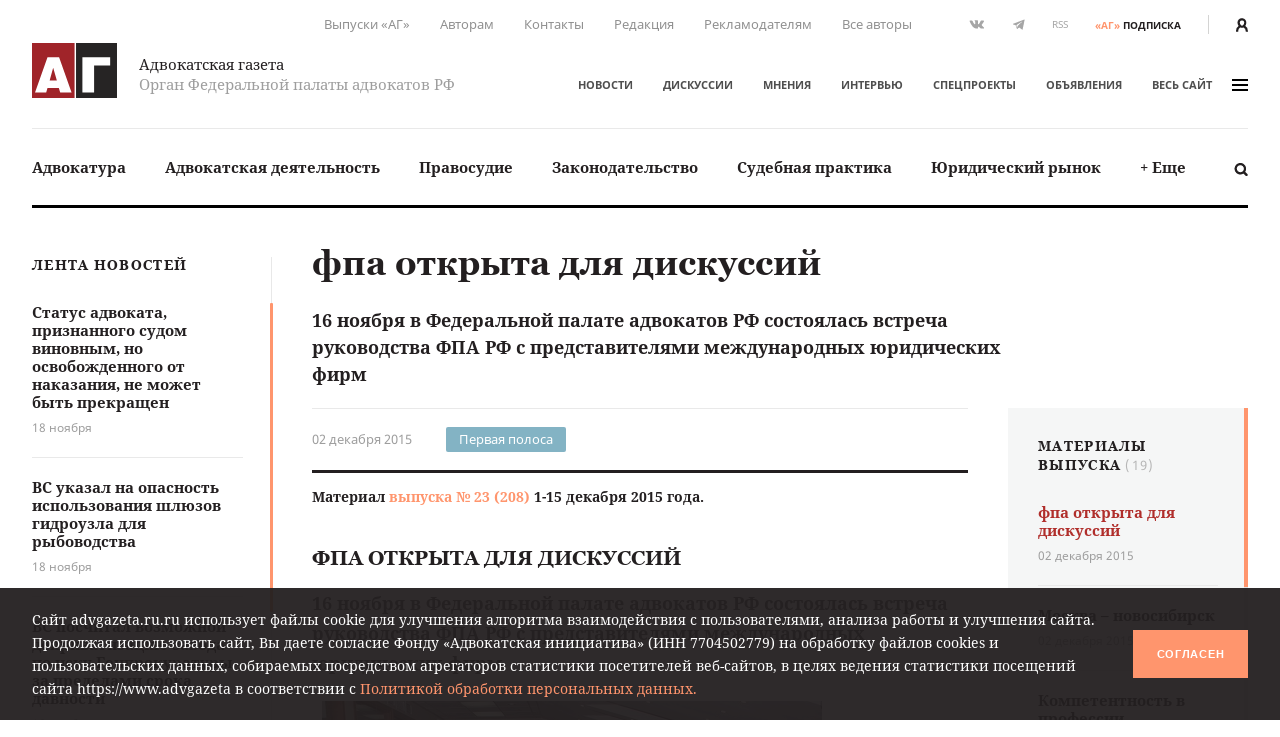

--- FILE ---
content_type: text/html; charset=UTF-8
request_url: https://www.advgazeta.ru/arhivnye-zapisi/fpa-otkryta-dlya-diskussiy/
body_size: 21305
content:
	<!DOCTYPE html>
	<html lang="ru">
	<head>
		<meta http-equiv="Content-Type" content="text/html; charset=UTF-8" />
<link rel="canonical" href="https://www.advgazeta.ru/arhivnye-zapisi/fpa-otkryta-dlya-diskussiy/" />
<script data-skip-moving="true">(function(w, d, n) {var cl = "bx-core";var ht = d.documentElement;var htc = ht ? ht.className : undefined;if (htc === undefined || htc.indexOf(cl) !== -1){return;}var ua = n.userAgent;if (/(iPad;)|(iPhone;)/i.test(ua)){cl += " bx-ios";}else if (/Windows/i.test(ua)){cl += ' bx-win';}else if (/Macintosh/i.test(ua)){cl += " bx-mac";}else if (/Linux/i.test(ua) && !/Android/i.test(ua)){cl += " bx-linux";}else if (/Android/i.test(ua)){cl += " bx-android";}cl += (/(ipad|iphone|android|mobile|touch)/i.test(ua) ? " bx-touch" : " bx-no-touch");cl += w.devicePixelRatio && w.devicePixelRatio >= 2? " bx-retina": " bx-no-retina";if (/AppleWebKit/.test(ua)){cl += " bx-chrome";}else if (/Opera/.test(ua)){cl += " bx-opera";}else if (/Firefox/.test(ua)){cl += " bx-firefox";}ht.className = htc ? htc + " " + cl : cl;})(window, document, navigator);</script>


<link href="/local/templates/main/assets/css/main.min.css?1761249586451056" type="text/css"  data-template-style="true"  rel="stylesheet" />
<link href="/local/components/ag/search.title/templates/.default/style.css?15834789041330" type="text/css"  data-template-style="true"  rel="stylesheet" />
<link href="/local/components/ag/banners.list/templates/top1280/style.css?1645784916103" type="text/css"  data-template-style="true"  rel="stylesheet" />
<link href="/local/components/ag/banners.list/templates/.default/style.css?1711574630446" type="text/css"  data-template-style="true"  rel="stylesheet" />
<link href="/local/components/ag/fz.152/templates/.default/style.css?1694783694473" type="text/css"  data-template-style="true"  rel="stylesheet" />
<link href="/local/templates/main/template_styles.css?1747656810571" type="text/css"  data-template-style="true"  rel="stylesheet" />







<meta name="viewport" content="width=device-width, initial-scale=1">
<meta property="og:type" content="article" />
<meta property="og:url" content= "https://www.advgazeta.ru/arhivnye-zapisi/fpa-otkryta-dlya-diskussiy/" />
<meta property="og:title" content="фпа открыта для дискуссий" />
<meta property="og:description" content="16 ноября в Федеральной палате адвокатов РФ состоялась встреча руководства ФПА РФ с представителями международных юридических фирм" />



		<title>фпа открыта для дискуссий</title>
<meta name="yandex-verification" content="6cedeb1e7d4c480b" />




<!-- Google tag (gtag.js) -->
	</head>


<body class="page">
<div id="app">
	<header class="header">
		<div class="container">
			<div class="header__secondary">
				<div class="nav nav--secondary hidden-sm">
						<ul class="nav__list">
					<li class="nav__item"><a href="/pechatnaya-ag/">Выпуски «АГ»</a></li>
					<li class="nav__item"><a href="/stat-avtorom/">Авторам</a></li>
					<li class="nav__item"><a href="/kontakty/">Контакты</a></li>
					<li class="nav__item"><a href="/redaction/">Редакция</a></li>
					<li class="nav__item"><a href="/reklama/">Рекламодателям</a></li>
					<li class="nav__item"><a href="/avtory/">Все авторы</a></li>
			</ul>
				</div>
				<ul class="social-icons hidden-sm">
		
<li><a class="vk" href="https://vk.com/public28792120" target="_blank"><svg xmlns="http://www.w3.org/2000/svg" width="16" height="9" viewBox="0 0 16 9"><path
					fill="#507299" d="M13.06 5.6c.48.47.99.91 1.43 1.43.19.24.37.48.51.74.2.38.02.8-.32.83h-2.13c-.55.04-.99-.18-1.35-.55-.3-.3-.57-.62-.85-.93a2.03 2.03 0 0 0-.39-.34c-.29-.2-.54-.13-.71.17-.17.3-.2.65-.22 1-.02.5-.17.62-.68.65a5.44 5.44 0 0 1-3.04-.66 6.64 6.64 0 0 1-2.05-1.92 26 26 0 0 1-2.7-4.8C.39.84.52.64.94.62h2.08c.28.01.47.17.58.44.37.92.83 1.8 1.41 2.62.15.21.31.43.53.58.25.17.44.12.55-.16.08-.17.11-.36.12-.55.06-.64.07-1.28-.03-1.92-.06-.4-.28-.66-.68-.73-.21-.04-.18-.12-.08-.23.17-.2.33-.33.66-.33h2.4c.38.08.46.25.51.63L9 3.64c-.01.14.07.58.34.68.21.07.35-.1.48-.24A8.5 8.5 0 0 0 11.17 2c.16-.33.3-.67.44-1 .1-.26.26-.39.54-.38h2.32l.2.01c.39.07.5.24.38.62-.19.6-.56 1.1-.92 1.6-.39.53-.8 1.05-1.18 1.58-.36.5-.33.74.11 1.17z"/></svg></a></li>

<li><a class="tg" href="https://t.me/advgazeta" target="_blank"><svg xmlns="http://www.w3.org/2000/svg" width="13" height="11" viewBox="0 0 13
	11"><path d="M1.13 5.39l2.7 1 1.04 3.36c.07.21.33.3.51.15l1.5-1.22a.45.45 0 0 1 .55-.02l2.71 1.97c.18.13.45.03.5-.2L12.62.89a.32.32 0 0 0-.42-.36L1.13 4.79c-.27.1-.27.5 0 .6zm3.57.47L9.97 2.6c.1-.06.2.07.12.14L5.74 6.8a.83.83 0 0 0-.28.54l-.15 1.1c-.02.14-.23.16-.27.02l-.57-2a.54.54 0 0 1 .23-.6z"/></svg></a></li>
	<li><a class="rss" href="/rss.php">RSS</a></li></ul>
<a class="subscription-button" href="/podpiska/"><b>«АГ»</b><span>подписка</span></a>
				<div class="auth-button"><a href="/auth/">
						<svg xmlns="http://www.w3.org/2000/svg" width="12.26" height="14" viewBox="0 0 12.26 14">
							<path d="M2.27 14v-1.06a3.87 3.87 0 0 1 2.1-3.44h.09l.33.15.23.09.27.07.29.06h.22a2.32 2.32 0 0 0 .57 0h.26l.31-.07.19.01.25-.09.32-.15h.09a3.87 3.87 0 0 1 2.1 3.44V14h2.27v-1.06a6.09 6.09 0 0 0-2.68-5.06 6.21 6.21 0 0 0 1.09-3.34 4.54 4.54 0 0 0-9.08 0 6.2 6.2 0 0 0 1.19 3.34A6.09 6.09 0 0 0 0 12.94V14zM6.13 2.27A2.27 2.27 0 0 1 8.4 4.54a3.94 3.94 0 0 1-1.34 2.79 1.28 1.28 0 0 1-1.3.27 2 2 0 0 1-.51-.3 3.94 3.94 0 0 1-1.39-2.76 2.27 2.27 0 0 1 2.27-2.27z" fill="#231f20"/>
						</svg>
					</a></div>
			</div>
			<div class="header__adaptive">
				<div class="nav">
					<ul class="nav__list">
						<li class="nav__item hidden-sm"><a class="subscription-button" href="/podpiska/"><b>«АГ»</b><span>подписка</span></a></li>
						<li class="nav__item"><a class="search-button" href="javascript:;" data-toggle="search-panel" aria-controls="search-panel"><svg xmlns="http://www.w3.org/2000/svg" viewBox="0 0 15 15">
									<path d="M14.3 14.2c-.5.5-1.4.5-1.9 0l-2.3-2.3c-1 .6-2.1 1-3.3 1-3.4 0-6.2-2.8-6.2-6.2C.6 3.3 3.4.5 6.8.5 10.2.5 13 3.3 13 6.7c0 1.2-.4 2.4-1 3.3l2.3 2.3c.5.5.5 1.4 0 1.9zM6.7 2.9C4.7 2.9 3 4.5 3 6.6s1.7 3.8 3.8 3.8c2.1 0 3.8-1.7 3.8-3.8-.1-2.1-1.8-3.7-3.9-3.7z"/>
								</svg></a></li>
													<li class="nav__item"><a href="/auth/"><svg xmlns="http://www.w3.org/2000/svg" width="12.26" height="14" viewBox="0 0 12.26 14">
										<path d="M2.27 14v-1.06a3.87 3.87 0 0 1 2.1-3.44h.09l.33.15.23.09.27.07.29.06h.22a2.32 2.32 0 0 0 .57 0h.26l.31-.07.19.01.25-.09.32-.15h.09a3.87 3.87 0 0 1 2.1 3.44V14h2.27v-1.06a6.09 6.09 0 0 0-2.68-5.06 6.21 6.21 0 0 0 1.09-3.34 4.54 4.54 0 0 0-9.08 0 6.2 6.2 0 0 0 1.19 3.34A6.09 6.09 0 0 0 0 12.94V14zM6.13 2.27A2.27 2.27 0 0 1 8.4 4.54a3.94 3.94 0 0 1-1.34 2.79 1.28 1.28 0 0 1-1.3.27 2 2 0 0 1-.51-.3 3.94 3.94 0 0 1-1.39-2.76 2.27 2.27 0 0 1 2.27-2.27z" fill="#231f20"/>
									</svg></a></li>
												<li class="nav__item"><a class="menu-button" data-fancybox data-type="ajax" data-src="/ajax/menu.all.php" href="javascript:;" data-options="{&quot;baseClass&quot; : &quot;fancybox-menu&quot;, &quot;touch&quot;: false}"><span>меню</span><i class="sandwich"><i class="sandwich__line"></i><i class="sandwich__line"></i><i class="sandwich__line"></i></i></a></li>
					</ul>
				</div>
			</div>
			<div class="header__primary">
				<div class="header__logotype"><a class="logotype" href="/">
						<div class="logotype__image"><svg xmlns="http://www.w3.org/2000/svg" width="265.63" height="173.08" viewBox="0 0 265.63 173.08">
								<path fill="#a02429" d="M0 0h133.05v173.08H0z"/>
								<path fill="#262424" d="M137.58 0h128.05v173.08H137.58z"/>
								<path d="M84.65 44.51l39 111.6H88.12l-4.23-14.72H48.4l-4.08 14.72H9.44l39-111.6zm-7 73.62l-11.48-40-11 40zM244.29 44.51v26h-50.21v85.56H157.5V44.51z" fill="#fff"/>
							</svg></div>
						<div class="logotype__text">
							<div class="logotype-title">Адвокатская газета</div>
							<div class="logotype-description">Орган Федеральной палаты адвокатов РФ</div>
						</div>
					</a>
				</div>
				<div class="header__navigation">
					<div class="nav nav--primary">
							<ul class="nav__list">
					<li class="nav__item"><a href="/novosti/">Новости</a></li>
					<li class="nav__item"><a href="/diskussii/">Дискуссии</a></li>
					<li class="nav__item"><a href="/mneniya/">Мнения</a></li>
					<li class="nav__item"><a href="/intervyu/">Интервью</a></li>
					<li class="nav__item"><a href="/projects/">Спецпроекты</a></li>
					<li class="nav__item"><a href="/obiavleniya/">Объявления</a></li>
				<li class="nav__item"><a data-fancybox data-type="ajax" data-src="/ajax/menu.all.php" href="javascript:;"
		                         data-options="{&quot;baseClass&quot; : &quot;fancybox-menu&quot;, &quot;touch&quot;: false}">весь сайт<i class="sandwich"><i class="sandwich__line"></i><i class="sandwich__line"></i><i class="sandwich__line"></i></i></a></li>
	</ul>
					</div>
				</div>
			</div>
			<div class="header__categories">
				
<div class="nav nav--categories">
	<ul class="nav__list dropdown" data-dropdown-menu data-closing-time="0" data-click-open="true"
	    data-disable-hover="true" data-close-on-click-inside="false">
					<li class="nav__item"><a href="/rubric/advokatura/">Адвокатура</a>					<ul class="popover is-dropdown-submenu">
						<li class="popover-wrapper">
							<div class="popover__header"><a href="/rubric/advokatura/">
									Адвокатура									<svg xmlns="http://www.w3.org/2000/svg" width="18" height="10" viewBox="0 0 18 10">
										<path fill="#494949"
										      d="M16.57 4.1L13.02.54a.92.92 0 0 0-1.27 0 .9.9 0 0 0 0 1.26l2.31 2.31H1.86a.9.9 0 0 0 0 1.78h12.17l-.37.37-1.92 1.93a.89.89 0 0 0 .63 1.52c.23 0 .46-.08.63-.26l1.93-1.93 1.57-1.58.1-.1c.16-.15.43-.41.43-.84 0-.44-.25-.7-.46-.9z"/>
									</svg>
								</a></div>
							<div class="popover__main">
								<div class="nav">
									<ul class="nav__list">
																					<li class="nav__item"><a
													href="/rubric/pravovye-voprosy-statusa-advokata/">Правовые вопросы статуса адвоката</a></li>
																					<li class="nav__item"><a
													href="/rubric/zashchita-prav-advokatov/">Защита прав адвокатов</a></li>
																					<li class="nav__item"><a
													href="/rubric/povyshenie-kvalifikatsii/">Повышение квалификации</a></li>
																					<li class="nav__item"><a
													href="/rubric/stazher-advokata/">Стажер адвоката</a></li>
																					<li class="nav__item"><a
													href="/rubric/advokatura-gosudarstvo-obshchestvo/">Адвокатура, государство, общество</a></li>
																					<li class="nav__item"><a
													href="/rubric/advokatura-i-smi/">Адвокатура и СМИ</a></li>
																					<li class="nav__item"><a
													href="/rubric/mezhdunarodnaya-deyatelnost/">Международная деятельность</a></li>
																					<li class="nav__item"><a
													href="/rubric/zarubezhnaya-advokatura/">Зарубежная адвокатура</a></li>
										</ul><ul class="nav__list">											<li class="nav__item"><a
													href="/rubric/advokatskiy-dosug/">Адвокатский досуг</a></li>
																			</ul>
								</div>
																	<div class="module module-release">
										<div class="module__content">
											<div class="release"><a class="release__media"
											                        href="/pechatnaya-ag/446/"><img
														src="/upload/iblock/831/jjlnk10kzaij2rvu68dayla06fqgedlj/ag_21_2025_small.jpg"
														alt="Адвокатская газета № 21 (446)"></a>
												<div class="release__caption"><a href="/pechatnaya-ag/446/">Свежий
														выпуск</a></div>
												<div class="release__number"><a
														href="/pechatnaya-ag/446/"><nobr>№ 21 (446) 1-15 ноября 2025 г.</nobr></a>
												</div>
												<a class="btn" href="/pechatnaya-ag/buy/#journal=446">Купить номер</a><br>
												<a class="subscription-button" href="/podpiska/"><b>«АГ»</b> <span>подписка</span></a>
											</div>
										</div>
									</div>
															</div>
						</li>
					</ul>
					</li>
					<li class="nav__item"><a href="/rubric/advokatskaya-deyatelnost/">Адвокатская деятельность</a>					<ul class="popover is-dropdown-submenu">
						<li class="popover-wrapper">
							<div class="popover__header"><a href="/rubric/advokatskaya-deyatelnost/">
									Адвокатская деятельность									<svg xmlns="http://www.w3.org/2000/svg" width="18" height="10" viewBox="0 0 18 10">
										<path fill="#494949"
										      d="M16.57 4.1L13.02.54a.92.92 0 0 0-1.27 0 .9.9 0 0 0 0 1.26l2.31 2.31H1.86a.9.9 0 0 0 0 1.78h12.17l-.37.37-1.92 1.93a.89.89 0 0 0 .63 1.52c.23 0 .46-.08.63-.26l1.93-1.93 1.57-1.58.1-.1c.16-.15.43-.41.43-.84 0-.44-.25-.7-.46-.9z"/>
									</svg>
								</a></div>
							<div class="popover__main">
								<div class="nav">
									<ul class="nav__list">
																					<li class="nav__item"><a
													href="/rubric/metodika-advokatskoy-deyatelnosti/">Методика адвокатской деятельности</a></li>
																					<li class="nav__item"><a
													href="/rubric/standarty-advokatskoy-deyatelnosti/">Стандарты адвокатской деятельности</a></li>
																					<li class="nav__item"><a
													href="/rubric/uchastie-v-sudoproizvodstve-po-naznacheniyu/">Участие в судопроизводстве по назначению</a></li>
																					<li class="nav__item"><a
													href="/rubric/besplatnaya-yuridicheskaya-pomoshch-i-pro-bono/">Бесплатная юридическая помощь и pro bono</a></li>
																					<li class="nav__item"><a
													href="/rubric/professionalnaya-etika/">Профессиональная этика</a></li>
																			</ul>
								</div>
																	<div class="module module-release">
										<div class="module__content">
											<div class="release"><a class="release__media"
											                        href="/pechatnaya-ag/446/"><img
														src="/upload/iblock/831/jjlnk10kzaij2rvu68dayla06fqgedlj/ag_21_2025_small.jpg"
														alt="Адвокатская газета № 21 (446)"></a>
												<div class="release__caption"><a href="/pechatnaya-ag/446/">Свежий
														выпуск</a></div>
												<div class="release__number"><a
														href="/pechatnaya-ag/446/"><nobr>№ 21 (446) 1-15 ноября 2025 г.</nobr></a>
												</div>
												<a class="btn" href="/pechatnaya-ag/buy/#journal=446">Купить номер</a><br>
												<a class="subscription-button" href="/podpiska/"><b>«АГ»</b> <span>подписка</span></a>
											</div>
										</div>
									</div>
															</div>
						</li>
					</ul>
					</li>
					<li class="nav__item"><a href="/rubric/pravosudie/">Правосудие</a></li>
					<li class="nav__item"><a href="/rubric/zakonodatelstvo/">Законодательство</a>					<ul class="popover is-dropdown-submenu">
						<li class="popover-wrapper">
							<div class="popover__header"><a href="/rubric/zakonodatelstvo/">
									Законодательство									<svg xmlns="http://www.w3.org/2000/svg" width="18" height="10" viewBox="0 0 18 10">
										<path fill="#494949"
										      d="M16.57 4.1L13.02.54a.92.92 0 0 0-1.27 0 .9.9 0 0 0 0 1.26l2.31 2.31H1.86a.9.9 0 0 0 0 1.78h12.17l-.37.37-1.92 1.93a.89.89 0 0 0 .63 1.52c.23 0 .46-.08.63-.26l1.93-1.93 1.57-1.58.1-.1c.16-.15.43-.41.43-.84 0-.44-.25-.7-.46-.9z"/>
									</svg>
								</a></div>
							<div class="popover__main">
								<div class="nav">
									<ul class="nav__list">
																					<li class="nav__item"><a
													href="/rubric/kommentarii-zakonodatelstva-konstitutsionnoe-pravo/">Конституционное право</a></li>
																					<li class="nav__item"><a
													href="/rubric/kommentarii-zakonodatelstva-ugolovnoe-pravo-i-protsess/">Уголовное право и процесс</a></li>
																					<li class="nav__item"><a
													href="/rubric/grazhdanskoe-pravo-i-protsess/">Гражданское право и процесс</a></li>
																					<li class="nav__item"><a
													href="/rubric/intellektualnaya-sobstvennost/">Право интеллектуальной собственности</a></li>
																					<li class="nav__item"><a
													href="/rubric/kommentarii-zakonodatelstva-arbitrazhnoe-pravo-i-protsess/">Арбитражный процесс</a></li>
																					<li class="nav__item"><a
													href="/rubric/proizvodstvo-po-delam-administrativnykh-pravonarusheniy/">Производство по делам об административных правонарушениях</a></li>
																					<li class="nav__item"><a
													href="/rubric/administrativnoe-sudoproizvodstvo/">Административное судопроизводство</a></li>
																					<li class="nav__item"><a
													href="/rubric/kommentarii-zakonodatelstva-treteyskoe-razbiratelstvo/">Третейское разбирательство</a></li>
										</ul><ul class="nav__list">											<li class="nav__item"><a
													href="/rubric/nalogovoe-pravo/">Налоговое право</a></li>
																					<li class="nav__item"><a
													href="/rubric/semeynoe-pravo/">Семейное право</a></li>
																					<li class="nav__item"><a
													href="/rubric/trudovoe-pravo/">Трудовое право</a></li>
																					<li class="nav__item"><a
													href="/rubric/strakhovoe-pravo/">Страховое право</a></li>
																					<li class="nav__item"><a
													href="/rubric/internet-pravo/">Интернет-право</a></li>
																					<li class="nav__item"><a
													href="/rubric/zemelnoe-pravo/">Земельное право</a></li>
																					<li class="nav__item"><a
													href="/rubric/ugolovno-ispolnitelnoe-pravo/">Уголовно-исполнительное право</a></li>
																					<li class="nav__item"><a
													href="/rubric/ispolnitelnoe-proizvodstvo/">Исполнительное производство</a></li>
										</ul><ul class="nav__list">											<li class="nav__item"><a
													href="/rubric/zhilishchnoe-pravo/">Жилищное право</a></li>
																					<li class="nav__item"><a
													href="/rubric/byudzhetnoe-pravo/">Бюджетное право</a></li>
																					<li class="nav__item"><a
													href="/rubric/tamozhennoe-pravo/">Таможенное право</a></li>
																					<li class="nav__item"><a
													href="/rubric/gradostroitelnoe-pravo/">Градостроительное право</a></li>
																					<li class="nav__item"><a
													href="/rubric/transportnoe-pravo-morskoe-vozdushnoe-vnutrennie-vodnye-puti/">Транспортное право</a></li>
																					<li class="nav__item"><a
													href="/rubric/prirodookhranitelnoe-pravo/">Природоохранное право</a></li>
																					<li class="nav__item"><a
													href="/rubric/proizvodstvo-ekspertizy/">Производство экспертизы</a></li>
																					<li class="nav__item"><a
													href="/rubric/meditsinskoe-pravo/">Медицинское право</a></li>
										</ul><ul class="nav__list">											<li class="nav__item"><a
													href="/rubric/mezhdunarodnoe-pravo/">Международное право</a></li>
																					<li class="nav__item"><a
													href="/rubric/migratsionnoe-pravo/">Миграционное право</a></li>
																					<li class="nav__item"><a
													href="/rubric/o-reklame/">О рекламе</a></li>
																					<li class="nav__item"><a
													href="/rubric/korporativnoe-pravo/">Корпоративное право</a></li>
																			</ul>
								</div>
																	<div class="module module-release">
										<div class="module__content">
											<div class="release"><a class="release__media"
											                        href="/pechatnaya-ag/446/"><img
														src="/upload/iblock/831/jjlnk10kzaij2rvu68dayla06fqgedlj/ag_21_2025_small.jpg"
														alt="Адвокатская газета № 21 (446)"></a>
												<div class="release__caption"><a href="/pechatnaya-ag/446/">Свежий
														выпуск</a></div>
												<div class="release__number"><a
														href="/pechatnaya-ag/446/"><nobr>№ 21 (446) 1-15 ноября 2025 г.</nobr></a>
												</div>
												<a class="btn" href="/pechatnaya-ag/buy/#journal=446">Купить номер</a><br>
												<a class="subscription-button" href="/podpiska/"><b>«АГ»</b> <span>подписка</span></a>
											</div>
										</div>
									</div>
															</div>
						</li>
					</ul>
					</li>
					<li class="nav__item"><a href="/rubric/sudebnaya-praktika/">Судебная практика</a>					<ul class="popover is-dropdown-submenu">
						<li class="popover-wrapper">
							<div class="popover__header"><a href="/rubric/sudebnaya-praktika/">
									Судебная практика									<svg xmlns="http://www.w3.org/2000/svg" width="18" height="10" viewBox="0 0 18 10">
										<path fill="#494949"
										      d="M16.57 4.1L13.02.54a.92.92 0 0 0-1.27 0 .9.9 0 0 0 0 1.26l2.31 2.31H1.86a.9.9 0 0 0 0 1.78h12.17l-.37.37-1.92 1.93a.89.89 0 0 0 .63 1.52c.23 0 .46-.08.63-.26l1.93-1.93 1.57-1.58.1-.1c.16-.15.43-.41.43-.84 0-.44-.25-.7-.46-.9z"/>
									</svg>
								</a></div>
							<div class="popover__main">
								<div class="nav">
									<ul class="nav__list">
																					<li class="nav__item"><a
													href="/rubric/sudebnaya-praktika-konstitutsionnoe-pravo/">Конституционное право</a></li>
																					<li class="nav__item"><a
													href="/rubric/sudebnaya-praktika-ugolovnoe-pravo-i-protsess/">Уголовное право и процесс</a></li>
																					<li class="nav__item"><a
													href="/rubric/sudebnaya-praktika-grazhdanskoe-pravo-i-protsess/">Гражданское право и процесс</a></li>
																					<li class="nav__item"><a
													href="/rubric/sudebnaya-praktika-pravo-intellektualnoy-sobstvennosti/">Право интеллектуальной собственности</a></li>
																					<li class="nav__item"><a
													href="/rubric/sudebnaya-praktika-arbitrazhnoe-pravo-i-protsess/">Арбитражный процесс</a></li>
																					<li class="nav__item"><a
													href="/rubric/sudebnaya-praktika-proizvodstvo-po-delam-administrativnykh-pravonarusheniy/">Производство по делам об административных правонарушениях</a></li>
																					<li class="nav__item"><a
													href="/rubric/sudebnaya-praktika-administrativnoe-sudoproizvodstvo/">Административное судопроизводство</a></li>
																					<li class="nav__item"><a
													href="/rubric/sudebnaya-praktika-treteyskoe-razbiratelstvo/">Третейское разбирательство</a></li>
										</ul><ul class="nav__list">											<li class="nav__item"><a
													href="/rubric/sudebnaya-praktika-nalogovoe-pravo/">Налоговое право</a></li>
																					<li class="nav__item"><a
													href="/rubric/sudebnaya-praktika-semeynoe-pravo/">Семейное право</a></li>
																					<li class="nav__item"><a
													href="/rubric/sudebnaya-praktika-trudovoe-pravo/">Трудовое право</a></li>
																					<li class="nav__item"><a
													href="/rubric/sudebnaya-praktika-strakhovoe-pravo/">Страховое право</a></li>
																					<li class="nav__item"><a
													href="/rubric/sudebnaya-praktika-internet-pravo/">Интернет-право</a></li>
																					<li class="nav__item"><a
													href="/rubric/sudebnaya-praktika-zemelnoe-pravo/">Земельное право</a></li>
																					<li class="nav__item"><a
													href="/rubric/sudebnaya-praktika-ugolovno-ispolnitelnoe-pravo/">Уголовно-исполнительное право</a></li>
																					<li class="nav__item"><a
													href="/rubric/sudebnaya-praktika-ispolnitelnoe-proizvodstvo/">Исполнительное производство</a></li>
										</ul><ul class="nav__list">											<li class="nav__item"><a
													href="/rubric/sudebnaya-praktika-zhilishchnoe-pravo/">Жилищное право</a></li>
																					<li class="nav__item"><a
													href="/rubric/sudebnaya-praktika-byudzhetnoe-pravo/">Бюджетное право</a></li>
																					<li class="nav__item"><a
													href="/rubric/sudebnaya-praktika-tamozhennoe-pravo/">Таможенное право</a></li>
																					<li class="nav__item"><a
													href="/rubric/sudebnaya-praktika-gradostroitelnoe-pravo/">Градостроительное право</a></li>
																					<li class="nav__item"><a
													href="/rubric/sudebnaya-praktika-transportnoe-pravo/">Транспортное право</a></li>
																					<li class="nav__item"><a
													href="/rubric/sudebnaya-praktika-prirodookhranitelnoe-pravo/">Природоохранное право</a></li>
																					<li class="nav__item"><a
													href="/rubric/sudebnaya-praktika-proizvodstvo-ekspertizy/">Производство экспертизы</a></li>
																					<li class="nav__item"><a
													href="/rubric/sudebnaya-praktika-meditsinskoe-pravo/">Медицинское право</a></li>
										</ul><ul class="nav__list">											<li class="nav__item"><a
													href="/rubric/sudebnaya-praktika-mezhdunarodnoe-pravo/">Международное право</a></li>
																					<li class="nav__item"><a
													href="/rubric/sudebnaya-praktika-migratsionnoe-pravo/">Миграционное право</a></li>
																					<li class="nav__item"><a
													href="/rubric/sudebnaya-praktika-o-reklame/">О рекламе</a></li>
																					<li class="nav__item"><a
													href="/rubric/sudebnaya-praktika-korporativnoe-pravo/">Корпоративное право</a></li>
																			</ul>
								</div>
																	<div class="module module-release">
										<div class="module__content">
											<div class="release"><a class="release__media"
											                        href="/pechatnaya-ag/446/"><img
														src="/upload/iblock/831/jjlnk10kzaij2rvu68dayla06fqgedlj/ag_21_2025_small.jpg"
														alt="Адвокатская газета № 21 (446)"></a>
												<div class="release__caption"><a href="/pechatnaya-ag/446/">Свежий
														выпуск</a></div>
												<div class="release__number"><a
														href="/pechatnaya-ag/446/"><nobr>№ 21 (446) 1-15 ноября 2025 г.</nobr></a>
												</div>
												<a class="btn" href="/pechatnaya-ag/buy/#journal=446">Купить номер</a><br>
												<a class="subscription-button" href="/podpiska/"><b>«АГ»</b> <span>подписка</span></a>
											</div>
										</div>
									</div>
															</div>
						</li>
					</ul>
					</li>
					<li class="nav__item"><a href="/rubric/yuridicheskiy-rynok/">Юридический рынок</a></li>
					<li class="nav__item"><a href="#">+ Еще</a>
				<ul class="popover is-dropdown-submenu">
					<li class="popover-wrapper">
						<div class="popover__main">
							<div class="nav">
								<ul class="nav__list">
																			<li class="nav__item"><a
												href="/rubric/legal-tech/">Legal tech</a>
										</li>
																			<li class="nav__item"><a
												href="/rubric/istoriya-advokatury/">История адвокатуры</a>
										</li>
																			<li class="nav__item"><a
												href="/rubric/yuridicheskaya-nauka/">Юридическая наука</a>
										</li>
																			<li class="nav__item"><a
												href="/rubric/yuridicheskoe-obrazovanie/">Юридическое образование</a>
										</li>
																	</ul>
							</div>
						</div>
					</li>
				</ul>
			</li>
			</ul>
	<a class="search-button" href="javascript:;" data-toggle="search-panel" aria-controls="search-panel">
		<svg xmlns="http://www.w3.org/2000/svg" viewBox="0 0 15 15">
			<path
				d="M14.3 14.2c-.5.5-1.4.5-1.9 0l-2.3-2.3c-1 .6-2.1 1-3.3 1-3.4 0-6.2-2.8-6.2-6.2C.6 3.3 3.4.5 6.8.5 10.2.5 13 3.3 13 6.7c0 1.2-.4 2.4-1 3.3l2.3 2.3c.5.5.5 1.4 0 1.9zM6.7 2.9C4.7 2.9 3 4.5 3 6.6s1.7 3.8 3.8 3.8c2.1 0 3.8-1.7 3.8-3.8-.1-2.1-1.8-3.7-3.9-3.7z"/>
		</svg>
	</a>
</div>
				<section class="search-panel">
					<div class="search-panel__wrapper" id="search-panel" data-toggler data-closable="fade-out" data-animate="slide-in-up fade-out">
						<form class="form search-form" action="/search/" method="GET" data-abide novalidate>
							<div class="form__content">
								<div class="form-field">
									<div class="form-input">
										<input class="clearable" id="search-panel-input" type="text" name="q" value=""
										       placeholder="Введите поисковой запрос" required>
									</div>
																		<button type="submit"><svg xmlns="http://www.w3.org/2000/svg" viewBox="0 0 15 15">
											<path d="M14.3 14.2c-.5.5-1.4.5-1.9 0l-2.3-2.3c-1 .6-2.1 1-3.3 1-3.4 0-6.2-2.8-6.2-6.2C.6 3.3 3.4.5 6.8.5 10.2.5 13 3.3 13 6.7c0 1.2-.4 2.4-1 3.3l2.3 2.3c.5.5.5 1.4 0 1.9zM6.7 2.9C4.7 2.9 3 4.5 3 6.6s1.7 3.8 3.8 3.8c2.1 0 3.8-1.7 3.8-3.8-.1-2.1-1.8-3.7-3.9-3.7z"/>
										</svg>
									</button>
								</div>
							</div>
						</form><a class="close-button" href="javascript:;" data-close>&times;</a>
					</div>
				</section>
			</div>
		</div>
			</header>

	


	<main class="main">
				<div class="container">
					<aside class="aside leftside">
				<div class="aside-content">
		<div class="module module-newslist">
		<div class="module__title"><a href="/novosti/">Лента новостей</a></div>
		<div class="module__content mCustomScrollbar">
			<ul class="news-list news-list--with-divider">
									<li class="news-list__item"><a class="news-list-item" href="/novosti/status-advokata-priznannogo-sudom-vinovnym-no-osvobozhdennogo-ot-nakazaniya-ne-mozhet-byt-prekrashchen/">
							<div class="news-list-item__title">Статус адвоката, признанного судом виновным, но освобожденного от наказания, не может быть прекращен</div>
							<div class="news-list-item__date">18 ноября</div>
						</a></li>
									<li class="news-list__item"><a class="news-list-item" href="/novosti/vs-ukazal-na-opasnost-ispolzovaniya-shlyuzov-gidrouzla-dlya-rybovodstva/">
							<div class="news-list-item__title">ВС указал на опасность использования шлюзов гидроузла для рыбоводства</div>
							<div class="news-list-item__date">18 ноября</div>
						</a></li>
									<li class="news-list__item"><a class="news-list-item" href="/novosti/vs-poschital-vozmozhnoy-deprivatizatsiyu-zavoda-po-isku-genprokuratury-za-predelami-sroka-davnosti/">
							<div class="news-list-item__title">ВС посчитал возможной деприватизацию завода по иску Генпрокуратуры за пределами срока давности</div>
							<div class="news-list-item__date">18 ноября</div>
						</a></li>
									<li class="news-list__item"><a class="news-list-item" href="/novosti/podat-isk-o-neispolzovanii-tovarnogo-znaka-mozhno-i-posle-smerti-pravoobladatelya/">
							<div class="news-list-item__title">Подать иск о неиспользовании товарного знака можно и после смерти правообладателя</div>
							<div class="news-list-item__date">18 ноября</div>
						</a></li>
									<li class="news-list__item"><a class="news-list-item" href="/novosti/vs-razyasnil-kogda-samovolnye-deystviya-ugolovno-ne-nakazuemy/">
							<div class="news-list-item__title">ВС разъяснил, когда самовольные действия уголовно не наказуемы</div>
							<div class="news-list-item__date">18 ноября</div>
						</a></li>
									<li class="news-list__item"><a class="news-list-item" href="/novosti/advokatu-udalos-v-apellyatsii-otstoyat-zakonnost-sdelki-doveritelya-po-priobreteniyu-kvartiry/">
							<div class="news-list-item__title">Адвокату удалось в апелляции отстоять законность сделки доверителя по приобретению квартиры</div>
							<div class="news-list-item__date">17 ноября</div>
						</a></li>
									<li class="news-list__item"><a class="news-list-item" href="/novosti/ks-poyasnil-nyuansy-otvetstvennosti-za-odno-narushenie-pdd-s-raznymi-posledstviyami-dlya-poterpevshi/">
							<div class="news-list-item__title">КС пояснил нюансы ответственности за одно нарушение ПДД с разными последствиями для потерпевших</div>
							<div class="news-list-item__date">17 ноября</div>
						</a></li>
									<li class="news-list__item"><a class="news-list-item" href="/novosti/vs-podcherknul-chto-pri-zachete-trebovaniy-sudy-ne-mogut-pogasit-neustoyku-do-osnovnogo-dolga/">
							<div class="news-list-item__title">ВС подчеркнул, что при зачете требований суды не могут погасить неустойку до основного долга</div>
							<div class="news-list-item__date">17 ноября</div>
						</a></li>
									<li class="news-list__item"><a class="news-list-item" href="/novosti/vs-poyasnil-nyuansy-ischisleniya-sroka-iskovoy-davnosti-po-gruppovomu-isku-aktsionerov-o-vzyskanii-ubytkov/">
							<div class="news-list-item__title">ВС пояснил нюансы исчисления срока исковой давности по групповому иску акционеров о взыскании убытков</div>
							<div class="news-list-item__date">17 ноября</div>
						</a></li>
									<li class="news-list__item"><a class="news-list-item" href="/novosti/kogda-nelzya-vzyskat-s-gosorgana-raskhody-na-oplatu-uslug-predstavitelya-pri-prekrashchenii-dela-po-koap/">
							<div class="news-list-item__title">Когда нельзя взыскать с госоргана расходы на оплату услуг представителя при прекращении дела по КоАП?</div>
							<div class="news-list-item__date">17 ноября</div>
						</a></li>
									<li class="news-list__item"><a class="news-list-item" href="/novosti/diana-tsipinova-vystupila-s-poslednim-slovom-podsudimoy-na-vtorom-kruge-rassmotreniya-ugolovnogo-dela/">
							<div class="news-list-item__title">Диана Ципинова выступила с последним словом подсудимой на втором круге рассмотрения уголовного дела</div>
							<div class="news-list-item__date">17 ноября</div>
						</a></li>
									<li class="news-list__item"><a class="news-list-item" href="/novosti/nedelya-ag-14-noyabrya-2025-g/">
							<div class="news-list-item__title">Неделя «АГ» (14 ноября 2025 г.)</div>
							<div class="news-list-item__date">14 ноября</div>
						</a></li>
									<li class="news-list__item"><a class="news-list-item" href="/novosti/prekrashcheno-delo-po-kollektivnomu-isku-k-minyustu-rossii-v-svyazi-s-zakonoproektom-o-professionali/">
							<div class="news-list-item__title">Прекращено дело по коллективному иску к Минюсту России в связи с законопроектом о профессионализации судебного представительства</div>
							<div class="news-list-item__date">14 ноября</div>
						</a></li>
							</ul>
			<a class="btn" href="/novosti/">Все новости</a>
		</div>
	</div>
	<div class="module subscribe-link subscribe-link--secondary">
		<div class="module__title"><svg xmlns="http://www.w3.org/2000/svg" xmlns:xlink="http://www.w3.org/1999/xlink" width="28" height="21" viewBox="0 0 28 21">
				<image width="28" height="21" xlink:href="[data-uri]"/>
			</svg>
		</div>
		<div class="module__content"><a href="/subscribe/">Оформить подписку на новости</a></div>
	</div>
	</div>
			</aside>
							<div class="article-wrapper">
			<header class="article-header">
				<article class="article">
										<h1>фпа открыта для дискуссий</h1>
					<div class="article-summary">16 ноября в Федеральной палате адвокатов РФ состоялась встреча руководства ФПА РФ с представителями международных юридических фирм</div>									</article>
			</header>
			<div class="article-container">
				<article class="article content">
				<div class="block">
		<div class="article-info underlined">
			<div class="article-date">02 декабря 2015</div>
							<div class="pills"><span class="pill pill-third">Первая полоса</span></div>
					</div>
					<div class="article-print-source">Материал <a href="/pechatnaya-ag/208/">выпуска
					№ 23 (208)</a> 1-15 декабря 2015 года.
			</div>
			</div>
	<div class="block">
			<div class="article-content"><div><h2>ФПА ОТКРЫТА ДЛЯ ДИСКУССИЙ</h2><h3>16 ноября в Федеральной палате адвокатов РФ состоялась встреча руководства ФПА РФ с представителями международных юридических фирм</h3><h3><img width="500" vspace="5" hspace="10" height="333" align="middle" src="/img/uploaded/issues/2015/23/glavn.jpg" style="width: 500px; height: 333px;" /></h3><b>Обсуждались поддерживаемые Федеральной палатой адвокатов РФ базовые положения проекта Концепции регулирования рынка профессиональной юридической помощи, который под руководством Минюста России готовит межведомственная рабочая группа, куда входят, в том числе, представители ФПА РФ. Ключевые моменты Концепции были с пониманием восприняты представителями международного юридического бизнеса. </b>  <br />  <br />Провел встречу президент ФПА РФ Юрий Пилипенко.  <br />  <br />В ней участвовали исполнительный вице-президент ФПА РФ Андрей Сучков, вице-президент ФПА РФ Светлана Володина, статс-секретарь ФПА РФ – заместитель президента ФПА РФ по взаимодействию с государственными органами Константин Добрынин, заместитель председателя Комиссии ФПА РФ по этике и стандартам Василий Рудомино, а также представители международных юридических фирм: AEB, Baker Botts, Baker &amp; McKenzie, Beiten Burkhardt, Cleary Gottlieb Steen & Hamilton, Clifford Chance, Debevoise & Plimpton, Dechert, FreshfieldsBruckhaus Deringer, Herbert Smith Freeshills, Hogan Lavells, LathamWatkins, Linklaters, Mamheinur Swartling, White & Case.  <br />  <br />Президент ФПА РФ сообщил, что в целях обсуждения основных идей Концепции Федеральная палата адвокатов РФ с начала 2015 г. провела ряд встреч с представителями разных сфер юридической профессии, в том числе с членами Некоммерческого Партнерства «Объединение Корпоративных Юристов» и правозащитных организаций.  <br />  <br />Углубленное обсуждение готовящегося проекта ведется с представителями российского юридического консалтинга, поскольку именно этой сферы будущий документ касается в наибольшей степени. «У нас с ними сложилось в целом совпадающее понимание основных положений проекта», – отметил Юрий Пилипенко.  <br />  <br />Только на основе всестороннего обсуждения, считает Константин Добрынин, разработка проекта Концепции принесет качественный результат: «Необходимо обсуждать различные правовые формы, для того чтобы найти оптимальную».  <br />  <br />Перед выступлением президента ФПА РФ, которое было посвящено основам готовящейся Концепции, Андрей Сучков рассказал об организации адвокатуры и адвокатской деятельности в Российской Федерации (количественный и качественный состав, организационное построение адвокатской корпорации, порядок управления, виды адвокатских образований, участие адвокатов в уголовном судопроизводстве по назначению органов предварительного расследования или суда, в государственной системе оказания бесплатной помощи).  <br />  <br />Затем Юрий Пилипенко сформулировал три главных идеи, которые, по мнению ФПА РФ, должны составить основу реформы в сфере оказания профессиональной юридической помощи.  <br />  <br />1. Введение адвокатской монополии: на начальных этапах реформы сферы оказания профессиональной юридической помощи – на судебное представительство, а в отдаленной перспективе – возможно, и на деятельность по правовому консультированию, за исключением деятельности нотариусов и патентных поверенных.  <br />  <br />В настоящее время в России нет условий для установления адвокатской монополии на оказание широкого спектра видов консультационной юридической помощи, поэтому, несмотря на то, что в подавляющем большинстве стран она существует (де-факто или де-юре), для нашей страны в обозримом будущем, по словам президента ФПА РФ, самый здравый подход – адвокатская монополия только на судебное представительство. При этом корпоративные юристы, состоящие в штате организаций, должны сохранить право представлять в суде интересы своих работодателей, а граждане – собственные интересы.  <br />  <br />Идею поэтапных преобразований, в частности, поддержал Михаил Турецкий (Latham Watkins, партнер): «Ту часть бизнеса, которая занимается только юридическим консультированием, реорганизовать гораздо сложнее, чем ту часть бизнеса, которая ходит в суд. Поэтому будет намного лучше, если начать с первой».  <br />  <br />2. Установление переходного периода (два–три года), в течение которого свободно практикующие юристы, удовлетворяющие определенным квалификационным требованиям (наличие высшего юридического образования, стажа юридической практики не менее пяти лет) смогут вступить в адвокатуру на льготных условиях – путем сдачи теста на знание Федерального закона «Об адвокатской деятельности и адвокатуре в Российской Федерации» и Кодекса профессиональной этики адвоката. По окончании переходного периода количество лиц, оказывающих юридическую помощь, сократится незначительно – оснований для повышения цен на услуги не возникнет.  <br />  <br />При обсуждении отмечалось значение этого предложения: Дмитрий Никифоров (Debevoise &amp; Plimpton, партнер) назвал такой подход разумным, добавив, что важно его сохранить – введение каких-либо дополнительных критериев может быть расценено как недобросовестная конкуренция.  <br />  <br />3. Создание нового вида адвокатского образования, который предусматривал бы благоприятные условия для развития практики юридического консультирования в рамках адвокатуры, в частности возможность найма адвоката другим адвокатом и заключение соглашения об оказании юридической помощи от имени юридического лица.  <br />  <br />Участники встречи обсудили достоинства и недостатки вариантов организационно-правовой формы такого адвокатского образования, в том числе схемы налогообложения и некоторые аспекты финансовой деятельности.  <br />  <br />Отвечая на заданный в связи с этим вопрос о характере адвокатской деятельности, Юрий Пилипенко подтвердил, что исключать из Федерального закона «Об адвокатской деятельности и адвокатуре в Российской Федерации» указание на то, что адвокатская деятельность не является предпринимательской, не предлагается.  <br />  <br />Василий Рудомино добавил, что дискуссия о возможности признания адвокатской деятельности предпринимательской в течение ряда лет ведется в адвокатских сообществах многих стран. Главные аргументы против подобного нововведения – риски потерять независимость и предоставленные государством гарантии (особый статус, право на адвокатскую тайну), лишиться защиты профессиональных прав адвокатов со стороны саморегулируемой корпорации, попасть под давление налоговых и правоохранительных органов. Одна из главных задач ФПА РФ, сказал он, – сохранить российский Закон об адвокатуре, признанный одним из лучших в Европе, усовершенствовав его только в той части, которая имеет отношение к организации практики юридического консультирования.  <br />  <br />Значение независимости адвокатуры и тех гарантий и прав, которые предоставляет адвокатский статус, подчеркнул также Михаил Турецкий: «Членство в саморегулируемой организации – это best practice. Представляется, что все, кто в России практикует право, должны быть членами саморегулируемой организации, которая действует на основании закона и в интересах клиентов. Мы не имеем права пренебрегать членством в организации, которая защищает конфиденциальность и адвокатскую тайну. Юридические фирмы поддерживают Концепцию, потому что не хотят подвергать своих клиентов рискам, которые возникают из-за невхождения их юристов в эту организацию».  <br />  <br />Отвечая на вопрос о деятельности в России иностранных адвокатов в период планируемой реформы, Юрий Пилипенко напомнил, что во время состоявшейся в прошлом году дискуссии по вопросу о том, не следует ли запретить иностранным юридическим фирмам практику на территории России, Федеральная палата адвокатов заняла твердую позицию: «Мы против запретов. Иностранные фирмы, которые пришли в Россию 25 лет назад, принесли нам свой опыт, мы многому у них научились. Мы за добросовестную конкуренцию».  <br />  <br />Подводя итоги встречи, президент ФПА РФ поблагодарил ее участников за содержательную и полезную дискуссию, отметив, что, несмотря на различия в подходах к некоторым частным аспектам, базовые идеи реформы ни у кого не вызвали отторжения. «Идеи, которые сегодня прозвучали, – это наша позиция, утвержденная Советом ФПА РФ, – сказал он. – Федеральная палата адвокатов продолжит обсуждение вопросов, связанных с разработкой проекта Концепции, со всеми заинтересованными лицами. Мы открыты для дискуссий и видим свою задачу в том, чтобы взаимодействовать с юристами, практикующими в России».  <br /></div><br /><div align="right"><b>Мария ПЕТЕЛИНА</b>,  <br />зам. руководителя Департамента информационного обеспечения ФПА РФ</div><br /></div>
	</div>
	<div class="block"><a class="btn" href="/pechatnaya-ag/208/">
			<svg xmlns="http://www.w3.org/2000/svg" width="18" height="10" viewBox="0 0 18 10">
				<path fill="#494949"
				      d="M1.43 4.1L4.98.54a.9.9 0 0 1 1.27 0c.34.35.34.92 0 1.26l-2.3 2.31h12.18c.5 0 .9.4.9.89a.9.9 0 0 1-.9.89H3.97l.37.37 1.92 1.93a.89.89 0 0 1-.63 1.52.86.86 0 0 1-.63-.26L3.07 7.52 1.5 5.94l-.1-.1C1.24 5.69.97 5.43.97 5c0-.44.25-.7.46-.9z"/>
			</svg>
			назад к списку</a></div>
						</article>
							<aside class="aside rightside">
					<div class="aside-content">
	

	

	

			<div class="module module-discussion-items">
		<div class="module__title">Материалы выпуска
			<small>(19)</small>
		</div>
		<div class="module__content">
			<ul class="news-list news-list--with-divider outside" rel="scroll-container">
									<li class="news-list__item"><a class="news-list-item active" href="/arhivnye-zapisi/fpa-otkryta-dlya-diskussiy/">
							<div class="news-list-item__title">фпа открыта для дискуссий</div>
							<div class="news-list-item__date">02 декабря 2015</div>
						</a></li>
									<li class="news-list__item"><a class="news-list-item" href="/arhivnye-zapisi/moskva-novosibirsk/">
							<div class="news-list-item__title">Москва – новосибирск</div>
							<div class="news-list-item__date">02 декабря 2015</div>
						</a></li>
									<li class="news-list__item"><a class="news-list-item" href="/arhivnye-zapisi/kompetentnost-v-professii/">
							<div class="news-list-item__title">Компетентность в профессии</div>
							<div class="news-list-item__date">02 декабря 2015</div>
						</a></li>
									<li class="news-list__item"><a class="news-list-item" href="/arhivnye-zapisi/printsip-sorazmernosti/">
							<div class="news-list-item__title">принцип соразмерности</div>
							<div class="news-list-item__date">02 декабря 2015</div>
						</a></li>
									<li class="news-list__item"><a class="news-list-item" href="/arhivnye-zapisi/priznanie/">
							<div class="news-list-item__title">Признание</div>
							<div class="news-list-item__date">02 декабря 2015</div>
						</a></li>
									<li class="news-list__item"><a class="news-list-item" href="/arhivnye-zapisi/rossiya-shveytsariya/">
							<div class="news-list-item__title">Россия – швейцария</div>
							<div class="news-list-item__date">02 декабря 2015</div>
						</a></li>
									<li class="news-list__item"><a class="news-list-item" href="/arhivnye-zapisi/moskva-almaty/">
							<div class="news-list-item__title">Москва – алматы</div>
							<div class="news-list-item__date">02 декабря 2015</div>
						</a></li>
									<li class="news-list__item"><a class="news-list-item" href="/arhivnye-zapisi/advokaty-rossii-i-frantsii-vpered-k-budushchemu/">
							<div class="news-list-item__title">адвокаты россии и франции: вперед к будущему</div>
							<div class="news-list-item__date">02 декабря 2015</div>
						</a></li>
									<li class="news-list__item"><a class="news-list-item" href="/arhivnye-zapisi/rabotat-bez-oshibok/">
							<div class="news-list-item__title">Работать без ошибок</div>
							<div class="news-list-item__date">02 декабря 2015</div>
						</a></li>
									<li class="news-list__item"><a class="news-list-item" href="/arhivnye-zapisi/ostorozhno-byudzhetnye-sredstva/">
							<div class="news-list-item__title">Осторожно, бюджетные средства!</div>
							<div class="news-list-item__date">02 декабря 2015</div>
						</a></li>
									<li class="news-list__item"><a class="news-list-item" href="/arhivnye-zapisi/advokat-protiv-advokata/">
							<div class="news-list-item__title">Адвокат против адвоката</div>
							<div class="news-list-item__date">02 декабря 2015</div>
						</a></li>
									<li class="news-list__item"><a class="news-list-item" href="/arhivnye-zapisi/slozhnye-voprosy-etiki/">
							<div class="news-list-item__title">Сложные вопросы этики</div>
							<div class="news-list-item__date">02 декабря 2015</div>
						</a></li>
									<li class="news-list__item"><a class="news-list-item" href="/arhivnye-zapisi/standart-zashchity/">
							<div class="news-list-item__title">Стандарт защиты</div>
							<div class="news-list-item__date">02 декабря 2015</div>
						</a></li>
									<li class="news-list__item"><a class="news-list-item" href="/arhivnye-zapisi/kak-zaklyuchit-arbitrazhnoe-soglashenie/">
							<div class="news-list-item__title">Как заключить арбитражное соглашение</div>
							<div class="news-list-item__date">02 декабря 2015</div>
						</a></li>
									<li class="news-list__item"><a class="news-list-item" href="/arhivnye-zapisi/v-kruge-tretem/">
							<div class="news-list-item__title">В круге третьем</div>
							<div class="news-list-item__date">02 декабря 2015</div>
						</a></li>
									<li class="news-list__item"><a class="news-list-item" href="/arhivnye-zapisi/advokat-arbitrazhnogo-upravlyayushchego/">
							<div class="news-list-item__title">Адвокат арбитражного управляющего</div>
							<div class="news-list-item__date">02 декабря 2015</div>
						</a></li>
									<li class="news-list__item"><a class="news-list-item" href="/arhivnye-zapisi/advokaty-ssha-v-seti/">
							<div class="news-list-item__title">Адвокаты сша в сети</div>
							<div class="news-list-item__date">02 декабря 2015</div>
						</a></li>
									<li class="news-list__item"><a class="news-list-item" href="/arhivnye-zapisi/iz-svoego-karmana/">
							<div class="news-list-item__title">Из своего кармана</div>
							<div class="news-list-item__date">02 декабря 2015</div>
						</a></li>
									<li class="news-list__item"><a class="news-list-item" href="/arhivnye-zapisi/sud-istorii/">
							<div class="news-list-item__title">Суд истории</div>
							<div class="news-list-item__date">02 декабря 2015</div>
						</a></li>
							</ul>
		</div>
	</div>
	</div>
				</aside>
						</div>
			</div>
				</div>
		</main>
	<footer class="footer">
		<div class="footer__categories hidden-xs">
			<div class="container">
				<div class="nav">
						<ul class="nav__list">
					<li class="nav__item"><a href="/rubric/advokatura/">Адвокатура</a></li>
					<li class="nav__item"><a href="/rubric/advokatskaya-deyatelnost/">Адвокатская деятельность</a></li>
					<li class="nav__item"><a href="/rubric/pravosudie/">Правосудие</a></li>
					<li class="nav__item"><a href="/rubric/zakonodatelstvo/">Законодательство</a></li>
					<li class="nav__item"><a href="/rubric/sudebnaya-praktika/">Судебная практика</a></li>
					<li class="nav__item"><a href="/rubric/legal-tech/">Legal tech</a></li>
					<li class="nav__item"><a href="/rubric/istoriya-advokatury/">История адвокатуры</a></li>
					<li class="nav__item"><a href="/rubric/yuridicheskiy-rynok/">Юридический рынок</a></li>
					<li class="nav__item"><a href="/rubric/yuridicheskaya-nauka/">Юридическая наука</a></li>
					<li class="nav__item"><a href="/rubric/yuridicheskoe-obrazovanie/">Юридическое образование</a></li>
			</ul>
					<ul class="nav__list">
						<li class="nav__item"><a href="/ag-expert/">«АГ-эксперт»</a>
							<ul class="nav__list">
	<li class="nav__item"><a href="/ag-expert/rubric/prava-avtovladeltsev/">Права автовладельцев</a></li>
	<li class="nav__item"><a href="/ag-expert/rubric/semeynye-pravootnosheniya/">Семейные правоотношения</a></li>
	<li class="nav__item"><a href="/ag-expert/rubric/otnosheniya-s-organami-gosudarstvennoy-i-munitsipalnoy-vlasti/">Отношения с органами государственной и муниципальной власти</a></li>
	<li class="nav__item"><a href="/ag-expert/rubric/nasledstvennye-pravootnosheniya/">Наследственные правоотношения</a></li>
	<li class="nav__item"><a href="/ag-expert/rubric/voprosy-nedvizhimosti-zhkkh-i-zemelnykh-pravootnosheniy/">Вопросы недвижимости, ЖКХ и земельных правоотношений</a></li>
	<li class="nav__item"><a href="/ag-expert/rubric/trudovye-pravootnosheniya/">Трудовые правоотношения</a></li>
	<li class="nav__item"><a href="/ag-expert/rubric/zashchita-i-pravovoe-soprovozhdenie-biznesa/">Защита и правовое сопровождение бизнеса</a></li>
	<li class="nav__item"><a href="/ag-expert/rubric/zashchita-prav-potrebiteley/">Защита прав потребителей</a></li>
	<li class="nav__item"><a href="/ag-expert/rubric/nalogi/">Налоги</a></li>
	<li class="nav__item"><a href="/ag-expert/rubric/posobiya-pensii-lgoty/">Пособия, пенсии, льготы</a></li>
	<li class="nav__item"><a href="/ag-expert/rubric/administrativnaya-i-ugolovnaya-otvetstvennost/">Административная и уголовная ответственность</a></li>
</ul>
						</li>
					</ul>
					<ul class="nav__list">
						<li class="nav__item"><a href="/novosti/">Новости</a>
							<ul class="nav__list">
								<li class="nav__item"><a href="/novosti/main/">Главные новости</a></li>
																<li class="nav__item"><a href="/prislat-novost/">Прислать новость</a></li>
							</ul>
						</li>
						<li class="nav__item"><a href="/mneniya/">Мнения</a>
							<ul class="nav__list">
								<li class="nav__item"><a href="/avtory/">Все авторы</a></li>
								<li class="nav__item"><a href="/stat-avtorom/">Стать автором</a></li>
							</ul>
						</li>
						<li class="nav__item"><a href="/projects/">Спецпроекты</a>
							<ul class="nav__list">		<li class="nav__item"><a href="/ag-expert/">АГ-эксперт</a></li>
			<li class="nav__item"><a href="/repressed-lawyers/">Защитники, которых никто не защитил</a></li>
	</ul>
						</li>
					</ul>
					<ul class="nav__list">
						<li class="nav__item"><a href="/obzory-i-analitika/">Обзоры и аналитика</a></li>
						<li class="nav__item"><a href="/intervyu/">Интервью</a></li>
						<li class="nav__item"><a href="/diskussii/">Дискуссии</a></li>
						<li class="nav__item"><a href="/meropriyatiya-i-obyavleniya/">Мероприятия и объявления</a></li>
						<li class="nav__item"><a href="/fotoreportazhi/">Фоторепортажи</a></li>
					</ul>
					<ul class="nav__list">
						<li class="nav__item"><a href="/podpiska/"><mark>Подписка</mark></a></li>
						<li class="nav__item"><a href="/pechatnaya-ag/">Выпуски «АГ»</a></li>
												<li class="nav__item"><a href="/redaction">Редакция</a></li>
						<li class="nav__item"><a href="/avtoram/">Авторам</a></li>
						<li class="nav__item"><a href="/reklama/">Рекламодателям</a></li>
						<li class="nav__item"><a href="/kontakty/">Контакты</a></li>
					</ul>
				</div>
			</div>
		</div>
		<div class="footer__information">
			<div class="container">
				<div class="footer__copyright">
					









<p>
	<b>© 2007—2017 «Новая адвокатская газета»</b><br>
	<b>© 2017—2025 «Адвокатская газета»</b>
</p>
<p>
	 Учредитель – Федеральная палата адвокатов Российской Федерации<br>
Издатель – Фонд поддержки и развития адвокатуры «Адвокатская инициатива»<br>
	 Главный редактор – Мария Вениаминовна Петелина, <a href="mailto:petelina@advgazeta.ru">petelina@advgazeta.ru</a>, 8(495)787-28-35, доб. 519
</p>
<p>
	 Периодическое печатное издание «Новая адвокатская газета» зарегистрировано Роскомнадзором 13 апреля 2007 г., перерегистрировано Роскомнадзором под наименованием «Адвокатская газета» 23 ноября 2017 г.(свидетельство ПИ № ФС77-71704), выходит два раза в месяц, адрес сайта – www.advgazeta.ru.<br>
	 Сетевое издание «Адвокатская газета» зарегистрировано Роскомнадзором 23 ноября 2017 г. (свидетельство Эл № ФС77-71702), доменное имя сайта – advgazeta.ru.
</p>
<p>
	 Воспроизведение материалов полностью или частично без разрешения редакции запрещено. При воспроизведении материалов необходима ссылка на источник публикации – «Адвокатскую газету». Мнение редакции может не совпадать с точкой зрения авторов. Присланные материалы не рецензируются и не возвращаются. <br>
	<br>
	Редакция «Адвокатской газеты» не предоставляет юридические консультации, контакты адвокатов и материалы дел.<br>
	<br>
 <a href="/politika-obrabotki-personalnykh-dannykh/">Политика обработки персональных данных</a> <br>
 <a href="https://www.advgazeta.ru/rezultaty-provedeniya-spetsialnoy-otsenki-usloviy-truda/">Результаты проведения специальной оценки условий труда</a>
</p>

<p>
Метка * означает упоминание лиц, внесенных в реестр иностранных агентов.<br>
Метка ** означает упоминание организации, запрещенной в РФ.
<br>
Метка *** означает упоминание лиц, внесенных Росфинмониторингом в реестр экстремистов и террористов.
</p>				</div>
				<div class="footer__social-icons">
					<ul class="social-icons">
		
<li><a class="vk" href="https://vk.com/public28792120" target="_blank"><svg xmlns="http://www.w3.org/2000/svg" width="16" height="9" viewBox="0 0 16 9"><path
					fill="#507299" d="M13.06 5.6c.48.47.99.91 1.43 1.43.19.24.37.48.51.74.2.38.02.8-.32.83h-2.13c-.55.04-.99-.18-1.35-.55-.3-.3-.57-.62-.85-.93a2.03 2.03 0 0 0-.39-.34c-.29-.2-.54-.13-.71.17-.17.3-.2.65-.22 1-.02.5-.17.62-.68.65a5.44 5.44 0 0 1-3.04-.66 6.64 6.64 0 0 1-2.05-1.92 26 26 0 0 1-2.7-4.8C.39.84.52.64.94.62h2.08c.28.01.47.17.58.44.37.92.83 1.8 1.41 2.62.15.21.31.43.53.58.25.17.44.12.55-.16.08-.17.11-.36.12-.55.06-.64.07-1.28-.03-1.92-.06-.4-.28-.66-.68-.73-.21-.04-.18-.12-.08-.23.17-.2.33-.33.66-.33h2.4c.38.08.46.25.51.63L9 3.64c-.01.14.07.58.34.68.21.07.35-.1.48-.24A8.5 8.5 0 0 0 11.17 2c.16-.33.3-.67.44-1 .1-.26.26-.39.54-.38h2.32l.2.01c.39.07.5.24.38.62-.19.6-.56 1.1-.92 1.6-.39.53-.8 1.05-1.18 1.58-.36.5-.33.74.11 1.17z"/></svg></a></li>

<li><a class="tg" href="https://t.me/advgazeta" target="_blank"><svg xmlns="http://www.w3.org/2000/svg" width="13" height="11" viewBox="0 0 13
	11"><path d="M1.13 5.39l2.7 1 1.04 3.36c.07.21.33.3.51.15l1.5-1.22a.45.45 0 0 1 .55-.02l2.71 1.97c.18.13.45.03.5-.2L12.62.89a.32.32 0 0 0-.42-.36L1.13 4.79c-.27.1-.27.5 0 .6zm3.57.47L9.97 2.6c.1-.06.2.07.12.14L5.74 6.8a.83.83 0 0 0-.28.54l-.15 1.1c-.02.14-.23.16-.27.02l-.57-2a.54.54 0 0 1 .23-.6z"/></svg></a></li>
	</ul>
				</div>
				<div class="footer__limit"><i class="age-limit"><b>18</b> +</i>
					


<p>Отдельные публикации могут содержать информацию, не предназначенную для пользователей до 18 лет.</p>

 				</div>
				<div class="footer__address">
					
<p>
	Адрес и контакты:<br>
	 119002, г. Москва, пер. Сивцев Вражек, д. 43, +7&nbsp;(495)&nbsp;787-28-35, <a href="mailto:advgazeta@advgazeta.ru" rel="nofollow">advgazeta@advgazeta.ru</a><br>



По вопросам оформления подписки обращайтесь по адресу <a href="mailto:podpiska@advgazeta.ru" rel="nofollow">podpiska@advgazeta.ru</a>, 
<br>
по вопросам регистрации на сайте – по адресу <a href="mailto:info@advgazeta.ru" rel="nofollow">info@advgazeta.ru</a>


</p>				</div>
				<div class="footer__developer"><span>Разработка сайта&nbsp;—&nbsp;</span><a href="https://art-performance.com/"
				                                                                            target="_blank" title="Разработка сайта"><b>Art<mark>’</mark>Performance</b></a></div>
			</div>
		</div>
	</footer>
	</div>
		<div id="comp_8e2c99c9098dca063e4fe1942639836d"><div class="popup popup--confidential">
	<div class="container">
		
<form class="form" action="/arhivnye-zapisi/fpa-otkryta-dlya-diskussiy/" method="post"><input type="hidden" name="bxajaxid" id="bxajaxid_8e2c99c9098dca063e4fe1942639836d_8BACKi" value="8e2c99c9098dca063e4fe1942639836d" /><input type="hidden" name="AJAX_CALL" value="Y" />			<input type="hidden" name="sessid" id="sessid" value="a865aa8b2be52be86f0a374e8aa4d8cf" />			<div class="form__content">
				<p>Сайт advgazeta.ru.ru использует файлы cookie для улучшения алгоритма взаимодействия с пользователями, анализа работы и улучшения сайта. Продолжая использовать сайт, Вы даете согласие Фонду «Адвокатская инициатива» (ИНН 7704502779) на обработку файлов cookies и пользовательских данных, собираемых посредством агрегаторов статистики посетителей веб-сайтов, в целях ведения статистики посещений сайта https://www.advgazeta в соответствии с <a href="https://www.advgazeta.ru/politika-obrabotki-personalnykh-dannykh/">Политикой обработки персональных данных.</a></p>
				<button class="btn btn-secondary" name="confirm_fz_152" value="Y" type="submit">Согласен</button>
			</div>
		</form>
	</div>
</div></div>
<!-- Yandex.Metrika informer -->
<a href="https://metrika.yandex.ru/stat/?id=19618963&amp;from=informer"
target="_blank" rel="nofollow"><img src="https://informer.yandex.ru/informer/19618963/3_1_FFFFFFFF_EFEFEFFF_0_pageviews"
style="width:88px; height:31px; border:0;" alt="Яндекс.Метрика" title="Яндекс.Метрика: данные за сегодня (просмотры, визиты и уникальные посетители)" class="ym-advanced-informer" data-cid="19618963" data-lang="ru" /></a>
<!-- /Yandex.Metrika informer -->
	<!-- Yandex.Metrika counter -->
		<noscript><div><img src="//mc.yandex.ru/watch/19618963" style="position:absolute; left:-9999px;" alt="" /></div></noscript>
	<!-- /Yandex.Metrika counter -->


<!--LiveInternet counter--><a href="https://www.liveinternet.ru/click"
target="_blank"><img id="licnt0710" width="31" height="31" style="border:0" 
title="LiveInternet"
src="[data-uri]"
alt=""/></a><!--/LiveInternet-->



	<script>if(!window.BX)window.BX={};if(!window.BX.message)window.BX.message=function(mess){if(typeof mess==='object'){for(let i in mess) {BX.message[i]=mess[i];} return true;}};</script>
<script>(window.BX||top.BX).message({"JS_CORE_LOADING":"Загрузка...","JS_CORE_NO_DATA":"- Нет данных -","JS_CORE_WINDOW_CLOSE":"Закрыть","JS_CORE_WINDOW_EXPAND":"Развернуть","JS_CORE_WINDOW_NARROW":"Свернуть в окно","JS_CORE_WINDOW_SAVE":"Сохранить","JS_CORE_WINDOW_CANCEL":"Отменить","JS_CORE_WINDOW_CONTINUE":"Продолжить","JS_CORE_H":"ч","JS_CORE_M":"м","JS_CORE_S":"с","JSADM_AI_HIDE_EXTRA":"Скрыть лишние","JSADM_AI_ALL_NOTIF":"Показать все","JSADM_AUTH_REQ":"Требуется авторизация!","JS_CORE_WINDOW_AUTH":"Войти","JS_CORE_IMAGE_FULL":"Полный размер"});</script><script src="/bitrix/js/main/core/core.js?1756458650511455"></script><script>BX.Runtime.registerExtension({"name":"main.core","namespace":"BX","loaded":true});</script>
<script>BX.setJSList(["\/bitrix\/js\/main\/core\/core_ajax.js","\/bitrix\/js\/main\/core\/core_promise.js","\/bitrix\/js\/main\/polyfill\/promise\/js\/promise.js","\/bitrix\/js\/main\/loadext\/loadext.js","\/bitrix\/js\/main\/loadext\/extension.js","\/bitrix\/js\/main\/polyfill\/promise\/js\/promise.js","\/bitrix\/js\/main\/polyfill\/find\/js\/find.js","\/bitrix\/js\/main\/polyfill\/includes\/js\/includes.js","\/bitrix\/js\/main\/polyfill\/matches\/js\/matches.js","\/bitrix\/js\/ui\/polyfill\/closest\/js\/closest.js","\/bitrix\/js\/main\/polyfill\/fill\/main.polyfill.fill.js","\/bitrix\/js\/main\/polyfill\/find\/js\/find.js","\/bitrix\/js\/main\/polyfill\/matches\/js\/matches.js","\/bitrix\/js\/main\/polyfill\/core\/dist\/polyfill.bundle.js","\/bitrix\/js\/main\/core\/core.js","\/bitrix\/js\/main\/polyfill\/intersectionobserver\/js\/intersectionobserver.js","\/bitrix\/js\/main\/lazyload\/dist\/lazyload.bundle.js","\/bitrix\/js\/main\/polyfill\/core\/dist\/polyfill.bundle.js","\/bitrix\/js\/main\/parambag\/dist\/parambag.bundle.js"]);
</script>
<script>(window.BX||top.BX).message({"LANGUAGE_ID":"ru","FORMAT_DATE":"DD.MM.YYYY","FORMAT_DATETIME":"DD.MM.YYYY HH:MI:SS","COOKIE_PREFIX":"BITRIX_SM","SERVER_TZ_OFFSET":"10800","UTF_MODE":"Y","SITE_ID":"s1","SITE_DIR":"\/","USER_ID":"","SERVER_TIME":1763519327,"USER_TZ_OFFSET":0,"USER_TZ_AUTO":"Y","bitrix_sessid":"a865aa8b2be52be86f0a374e8aa4d8cf"});</script><script src="//maps.google.com/maps/api/js?key=AIzaSyB7Sy3JtiYfw-2gc4BhyRCT-lKdfkSYKA0"></script>
<script>BX.setJSList(["\/local\/templates\/main\/assets\/js\/main.min.js","\/local\/components\/ag\/search.title\/script.js"]);</script>
<script>
					(function () {
						"use strict";

						var counter = function ()
						{
							var cookie = (function (name) {
								var parts = ("; " + document.cookie).split("; " + name + "=");
								if (parts.length == 2) {
									try {return JSON.parse(decodeURIComponent(parts.pop().split(";").shift()));}
									catch (e) {}
								}
							})("BITRIX_CONVERSION_CONTEXT_s1");

							if (cookie && cookie.EXPIRE >= BX.message("SERVER_TIME"))
								return;

							var request = new XMLHttpRequest();
							request.open("POST", "/bitrix/tools/conversion/ajax_counter.php", true);
							request.setRequestHeader("Content-type", "application/x-www-form-urlencoded");
							request.send(
								"SITE_ID="+encodeURIComponent("s1")+
								"&sessid="+encodeURIComponent(BX.bitrix_sessid())+
								"&HTTP_REFERER="+encodeURIComponent(document.referrer)
							);
						};

						if (window.frameRequestStart === true)
							BX.addCustomEvent("onFrameDataReceived", counter);
						else
							BX.ready(counter);
					})();
				</script>
<script  src="/bitrix/cache/js/s1/main/template_dca0340a4bb76e34b58f39bf40b63329/template_dca0340a4bb76e34b58f39bf40b63329_v1.js?1756458689732933"></script>

<script async src="https://www.googletagmanager.com/gtag/js?id=G-QRQ4XS4NY0"></script>
<script>
  window.dataLayer = window.dataLayer || [];
  function gtag(){dataLayer.push(arguments);}
  gtag('js', new Date());

  gtag('config', 'G-QRQ4XS4NY0');
</script>


<script>
	BX.ready(function(){
		new JCTitleSearch({
			'AJAX_PAGE' : '/arhivnye-zapisi/fpa-otkryta-dlya-diskussiy/',
			'CONTAINER_ID': 'search-panel',
			'INPUT_ID': 'search-panel-input',
			'MIN_QUERY_LEN': 2
		});
	});
</script>
<script>
function _processform_8BACKi(){
	if (BX('bxajaxid_8e2c99c9098dca063e4fe1942639836d_8BACKi'))
	{
		var obForm = BX('bxajaxid_8e2c99c9098dca063e4fe1942639836d_8BACKi').form;
		BX.bind(obForm, 'submit', function() {BX.ajax.submitComponentForm(this, 'comp_8e2c99c9098dca063e4fe1942639836d', true)});
	}
	BX.removeCustomEvent('onAjaxSuccess', _processform_8BACKi);
}
if (BX('bxajaxid_8e2c99c9098dca063e4fe1942639836d_8BACKi'))
	_processform_8BACKi();
else
	BX.addCustomEvent('onAjaxSuccess', _processform_8BACKi);
</script>
<script type="text/javascript">
	(function (d, w, c) {
			(w[c] = w[c] || []).push(function() {
					try {
							w.yaCounter19618963 = new Ya.Metrika({id:19618963,
											webvisor:true,
											clickmap:true,
											trackLinks:true,
											accurateTrackBounce:true,
											trackHash:true,
											params: window.yaParams||{ }
											});
					} catch(e) { }
			});

			var n = d.getElementsByTagName("script")[0],
					s = d.createElement("script"),
					f = function () { n.parentNode.insertBefore(s, n); };
			s.type = "text/javascript";
			s.async = true;
			s.src = (d.location.protocol == "https:" ? "https:" : "http:") + "//mc.yandex.ru/metrika/watch.js";

			if (w.opera == "[object Opera]") {
					d.addEventListener("DOMContentLoaded", f, false);
			} else { f(); }
	})(document, window, "yandex_metrika_callbacks");
	</script>
<script>(function(d,s){d.getElementById("licnt0710").src=
"https://counter.yadro.ru/hit?t44.1;r"+escape(d.referrer)+
((typeof(s)=="undefined")?"":";s"+s.width+"*"+s.height+"*"+
(s.colorDepth?s.colorDepth:s.pixelDepth))+";u"+escape(d.URL)+
";h"+escape(d.title.substring(0,150))+";"+Math.random()})
(document,screen)</script></body>
	</html>